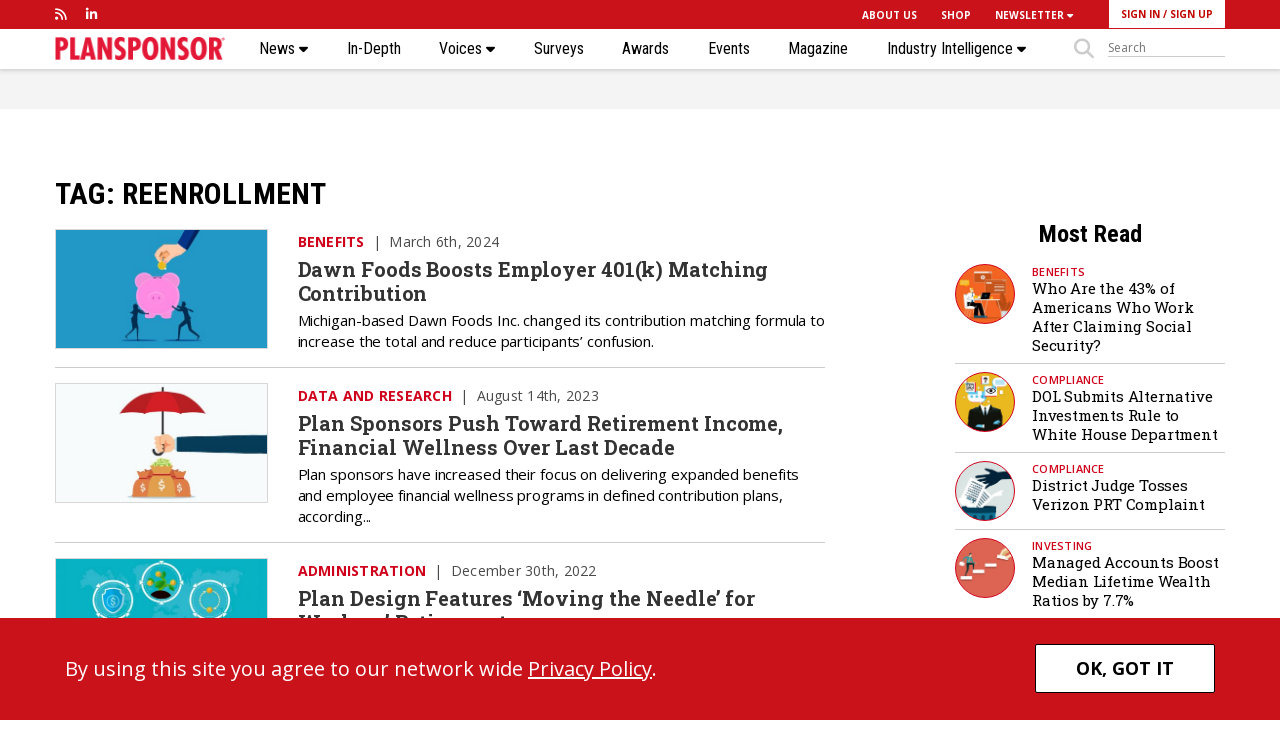

--- FILE ---
content_type: text/html; charset=UTF-8
request_url: https://www.plansponsor.com/tag/reenrollment/
body_size: 12381
content:
<!DOCTYPE html>
<html lang="en">

<head>
        <meta charset="UTF-8">
    <title>
        reenrollment Archives | PLANSPONSOR    </title>
    <meta name="viewport" content="width=device-width, initial-scale=1, user-scalable=no" />
    <meta name="google-site-verification" content="-UPly_32zdSF8bLwJpObE2l9dQy98kIccEkl_fz6M6I" />
	<meta name="msapplication-TileColor" content="#00aba9">
	<meta name="theme-color" content="#ffffff">


         
    <meta name="robots" content="index, follow"/>  
        <!-- Clicky scripts parameters-->
        <script>var clicky_site_ids = clicky_site_ids || []; clicky_site_ids.push(101237306);</script> 
            <!--Place holder for Interstitial, Skin and PPD ads--> 
    <div id="div-premium"></div>  
    <div id="div-interstitial"></div>
    <div id="div-skin"></div>
    <div id="div-ppd"></div>
    <div id="div-premium-article"></div>
    <div id="div-interstitial-article"></div>
    <div id="div-skin-article"></div>
    <div id="div-ppd-article"></div>
        <meta name='robots' content='index, follow, max-image-preview:large, max-snippet:-1, max-video-preview:-1' />
	<style>img:is([sizes="auto" i], [sizes^="auto," i]) { contain-intrinsic-size: 3000px 1500px }</style>
	
	<!-- This site is optimized with the Yoast SEO Premium plugin v19.6 (Yoast SEO v19.14) - https://yoast.com/wordpress/plugins/seo/ -->
	<link rel="canonical" href="https://www.plansponsor.com/tag/reenrollment/" />
	<meta name="twitter:card" content="summary_large_image" />
	<meta name="twitter:title" content="reenrollment Archives | PLANSPONSOR" />
	<script type="application/ld+json" class="yoast-schema-graph">{"@context":"https://schema.org","@graph":[{"@type":"CollectionPage","@id":"https://www.plansponsor.com/tag/reenrollment/","url":"https://www.plansponsor.com/tag/reenrollment/","name":"reenrollment Archives | PLANSPONSOR","isPartOf":{"@id":"https://www.plansponsor.com/#website"},"primaryImageOfPage":{"@id":"https://www.plansponsor.com/tag/reenrollment/#primaryimage"},"image":{"@id":"https://www.plansponsor.com/tag/reenrollment/#primaryimage"},"thumbnailUrl":"https://si-interactive.s3.amazonaws.com/prod/plansponsor-com/wp-content/uploads/2024/03/06144721/PSPA-050624-Dawn-Foods-Boosts-Employer-401k-Matching-Contribution-1818398406-web.jpg","breadcrumb":{"@id":"https://www.plansponsor.com/tag/reenrollment/#breadcrumb"},"inLanguage":"en-US"},{"@type":"ImageObject","inLanguage":"en-US","@id":"https://www.plansponsor.com/tag/reenrollment/#primaryimage","url":"https://si-interactive.s3.amazonaws.com/prod/plansponsor-com/wp-content/uploads/2024/03/06144721/PSPA-050624-Dawn-Foods-Boosts-Employer-401k-Matching-Contribution-1818398406-web.jpg","contentUrl":"https://si-interactive.s3.amazonaws.com/prod/plansponsor-com/wp-content/uploads/2024/03/06144721/PSPA-050624-Dawn-Foods-Boosts-Employer-401k-Matching-Contribution-1818398406-web.jpg","width":1200,"height":675},{"@type":"BreadcrumbList","@id":"https://www.plansponsor.com/tag/reenrollment/#breadcrumb","itemListElement":[{"@type":"ListItem","position":1,"name":"Home","item":"https://www.plansponsor.com/"},{"@type":"ListItem","position":2,"name":"reenrollment"}]},{"@type":"WebSite","@id":"https://www.plansponsor.com/#website","url":"https://www.plansponsor.com/","name":"PLANSPONSOR","description":"Insight on Plan Design &amp; Investment Strategy","potentialAction":[{"@type":"SearchAction","target":{"@type":"EntryPoint","urlTemplate":"https://www.plansponsor.com/?s={search_term_string}"},"query-input":"required name=search_term_string"}],"inLanguage":"en-US"}]}</script>
	<!-- / Yoast SEO Premium plugin. -->


<link rel='dns-prefetch' href='//www.googletagservices.com' />
<link rel='dns-prefetch' href='//kit.fontawesome.com' />
<link rel='dns-prefetch' href='//static.getclicky.com' />
<link rel='dns-prefetch' href='//fonts.googleapis.com' />
<link rel='dns-prefetch' href='//maxcdn.bootstrapcdn.com' />
<link rel="alternate" type="application/rss+xml" title="PLANSPONSOR &raquo; reenrollment Tag Feed" href="https://www.plansponsor.com/tag/reenrollment/feed/" />
<link rel='stylesheet' id='wp-block-library-css' href='https://www.plansponsor.com/wp-includes/css/dist/block-library/style.min.css?ver=6.8.2' type='text/css' media='all' />
<style id='classic-theme-styles-inline-css' type='text/css'>
/*! This file is auto-generated */
.wp-block-button__link{color:#fff;background-color:#32373c;border-radius:9999px;box-shadow:none;text-decoration:none;padding:calc(.667em + 2px) calc(1.333em + 2px);font-size:1.125em}.wp-block-file__button{background:#32373c;color:#fff;text-decoration:none}
</style>
<style id='global-styles-inline-css' type='text/css'>
:root{--wp--preset--aspect-ratio--square: 1;--wp--preset--aspect-ratio--4-3: 4/3;--wp--preset--aspect-ratio--3-4: 3/4;--wp--preset--aspect-ratio--3-2: 3/2;--wp--preset--aspect-ratio--2-3: 2/3;--wp--preset--aspect-ratio--16-9: 16/9;--wp--preset--aspect-ratio--9-16: 9/16;--wp--preset--color--black: #000000;--wp--preset--color--cyan-bluish-gray: #abb8c3;--wp--preset--color--white: #ffffff;--wp--preset--color--pale-pink: #f78da7;--wp--preset--color--vivid-red: #cf2e2e;--wp--preset--color--luminous-vivid-orange: #ff6900;--wp--preset--color--luminous-vivid-amber: #fcb900;--wp--preset--color--light-green-cyan: #7bdcb5;--wp--preset--color--vivid-green-cyan: #00d084;--wp--preset--color--pale-cyan-blue: #8ed1fc;--wp--preset--color--vivid-cyan-blue: #0693e3;--wp--preset--color--vivid-purple: #9b51e0;--wp--preset--gradient--vivid-cyan-blue-to-vivid-purple: linear-gradient(135deg,rgba(6,147,227,1) 0%,rgb(155,81,224) 100%);--wp--preset--gradient--light-green-cyan-to-vivid-green-cyan: linear-gradient(135deg,rgb(122,220,180) 0%,rgb(0,208,130) 100%);--wp--preset--gradient--luminous-vivid-amber-to-luminous-vivid-orange: linear-gradient(135deg,rgba(252,185,0,1) 0%,rgba(255,105,0,1) 100%);--wp--preset--gradient--luminous-vivid-orange-to-vivid-red: linear-gradient(135deg,rgba(255,105,0,1) 0%,rgb(207,46,46) 100%);--wp--preset--gradient--very-light-gray-to-cyan-bluish-gray: linear-gradient(135deg,rgb(238,238,238) 0%,rgb(169,184,195) 100%);--wp--preset--gradient--cool-to-warm-spectrum: linear-gradient(135deg,rgb(74,234,220) 0%,rgb(151,120,209) 20%,rgb(207,42,186) 40%,rgb(238,44,130) 60%,rgb(251,105,98) 80%,rgb(254,248,76) 100%);--wp--preset--gradient--blush-light-purple: linear-gradient(135deg,rgb(255,206,236) 0%,rgb(152,150,240) 100%);--wp--preset--gradient--blush-bordeaux: linear-gradient(135deg,rgb(254,205,165) 0%,rgb(254,45,45) 50%,rgb(107,0,62) 100%);--wp--preset--gradient--luminous-dusk: linear-gradient(135deg,rgb(255,203,112) 0%,rgb(199,81,192) 50%,rgb(65,88,208) 100%);--wp--preset--gradient--pale-ocean: linear-gradient(135deg,rgb(255,245,203) 0%,rgb(182,227,212) 50%,rgb(51,167,181) 100%);--wp--preset--gradient--electric-grass: linear-gradient(135deg,rgb(202,248,128) 0%,rgb(113,206,126) 100%);--wp--preset--gradient--midnight: linear-gradient(135deg,rgb(2,3,129) 0%,rgb(40,116,252) 100%);--wp--preset--font-size--small: 13px;--wp--preset--font-size--medium: 20px;--wp--preset--font-size--large: 36px;--wp--preset--font-size--x-large: 42px;--wp--preset--spacing--20: 0.44rem;--wp--preset--spacing--30: 0.67rem;--wp--preset--spacing--40: 1rem;--wp--preset--spacing--50: 1.5rem;--wp--preset--spacing--60: 2.25rem;--wp--preset--spacing--70: 3.38rem;--wp--preset--spacing--80: 5.06rem;--wp--preset--shadow--natural: 6px 6px 9px rgba(0, 0, 0, 0.2);--wp--preset--shadow--deep: 12px 12px 50px rgba(0, 0, 0, 0.4);--wp--preset--shadow--sharp: 6px 6px 0px rgba(0, 0, 0, 0.2);--wp--preset--shadow--outlined: 6px 6px 0px -3px rgba(255, 255, 255, 1), 6px 6px rgba(0, 0, 0, 1);--wp--preset--shadow--crisp: 6px 6px 0px rgba(0, 0, 0, 1);}:where(.is-layout-flex){gap: 0.5em;}:where(.is-layout-grid){gap: 0.5em;}body .is-layout-flex{display: flex;}.is-layout-flex{flex-wrap: wrap;align-items: center;}.is-layout-flex > :is(*, div){margin: 0;}body .is-layout-grid{display: grid;}.is-layout-grid > :is(*, div){margin: 0;}:where(.wp-block-columns.is-layout-flex){gap: 2em;}:where(.wp-block-columns.is-layout-grid){gap: 2em;}:where(.wp-block-post-template.is-layout-flex){gap: 1.25em;}:where(.wp-block-post-template.is-layout-grid){gap: 1.25em;}.has-black-color{color: var(--wp--preset--color--black) !important;}.has-cyan-bluish-gray-color{color: var(--wp--preset--color--cyan-bluish-gray) !important;}.has-white-color{color: var(--wp--preset--color--white) !important;}.has-pale-pink-color{color: var(--wp--preset--color--pale-pink) !important;}.has-vivid-red-color{color: var(--wp--preset--color--vivid-red) !important;}.has-luminous-vivid-orange-color{color: var(--wp--preset--color--luminous-vivid-orange) !important;}.has-luminous-vivid-amber-color{color: var(--wp--preset--color--luminous-vivid-amber) !important;}.has-light-green-cyan-color{color: var(--wp--preset--color--light-green-cyan) !important;}.has-vivid-green-cyan-color{color: var(--wp--preset--color--vivid-green-cyan) !important;}.has-pale-cyan-blue-color{color: var(--wp--preset--color--pale-cyan-blue) !important;}.has-vivid-cyan-blue-color{color: var(--wp--preset--color--vivid-cyan-blue) !important;}.has-vivid-purple-color{color: var(--wp--preset--color--vivid-purple) !important;}.has-black-background-color{background-color: var(--wp--preset--color--black) !important;}.has-cyan-bluish-gray-background-color{background-color: var(--wp--preset--color--cyan-bluish-gray) !important;}.has-white-background-color{background-color: var(--wp--preset--color--white) !important;}.has-pale-pink-background-color{background-color: var(--wp--preset--color--pale-pink) !important;}.has-vivid-red-background-color{background-color: var(--wp--preset--color--vivid-red) !important;}.has-luminous-vivid-orange-background-color{background-color: var(--wp--preset--color--luminous-vivid-orange) !important;}.has-luminous-vivid-amber-background-color{background-color: var(--wp--preset--color--luminous-vivid-amber) !important;}.has-light-green-cyan-background-color{background-color: var(--wp--preset--color--light-green-cyan) !important;}.has-vivid-green-cyan-background-color{background-color: var(--wp--preset--color--vivid-green-cyan) !important;}.has-pale-cyan-blue-background-color{background-color: var(--wp--preset--color--pale-cyan-blue) !important;}.has-vivid-cyan-blue-background-color{background-color: var(--wp--preset--color--vivid-cyan-blue) !important;}.has-vivid-purple-background-color{background-color: var(--wp--preset--color--vivid-purple) !important;}.has-black-border-color{border-color: var(--wp--preset--color--black) !important;}.has-cyan-bluish-gray-border-color{border-color: var(--wp--preset--color--cyan-bluish-gray) !important;}.has-white-border-color{border-color: var(--wp--preset--color--white) !important;}.has-pale-pink-border-color{border-color: var(--wp--preset--color--pale-pink) !important;}.has-vivid-red-border-color{border-color: var(--wp--preset--color--vivid-red) !important;}.has-luminous-vivid-orange-border-color{border-color: var(--wp--preset--color--luminous-vivid-orange) !important;}.has-luminous-vivid-amber-border-color{border-color: var(--wp--preset--color--luminous-vivid-amber) !important;}.has-light-green-cyan-border-color{border-color: var(--wp--preset--color--light-green-cyan) !important;}.has-vivid-green-cyan-border-color{border-color: var(--wp--preset--color--vivid-green-cyan) !important;}.has-pale-cyan-blue-border-color{border-color: var(--wp--preset--color--pale-cyan-blue) !important;}.has-vivid-cyan-blue-border-color{border-color: var(--wp--preset--color--vivid-cyan-blue) !important;}.has-vivid-purple-border-color{border-color: var(--wp--preset--color--vivid-purple) !important;}.has-vivid-cyan-blue-to-vivid-purple-gradient-background{background: var(--wp--preset--gradient--vivid-cyan-blue-to-vivid-purple) !important;}.has-light-green-cyan-to-vivid-green-cyan-gradient-background{background: var(--wp--preset--gradient--light-green-cyan-to-vivid-green-cyan) !important;}.has-luminous-vivid-amber-to-luminous-vivid-orange-gradient-background{background: var(--wp--preset--gradient--luminous-vivid-amber-to-luminous-vivid-orange) !important;}.has-luminous-vivid-orange-to-vivid-red-gradient-background{background: var(--wp--preset--gradient--luminous-vivid-orange-to-vivid-red) !important;}.has-very-light-gray-to-cyan-bluish-gray-gradient-background{background: var(--wp--preset--gradient--very-light-gray-to-cyan-bluish-gray) !important;}.has-cool-to-warm-spectrum-gradient-background{background: var(--wp--preset--gradient--cool-to-warm-spectrum) !important;}.has-blush-light-purple-gradient-background{background: var(--wp--preset--gradient--blush-light-purple) !important;}.has-blush-bordeaux-gradient-background{background: var(--wp--preset--gradient--blush-bordeaux) !important;}.has-luminous-dusk-gradient-background{background: var(--wp--preset--gradient--luminous-dusk) !important;}.has-pale-ocean-gradient-background{background: var(--wp--preset--gradient--pale-ocean) !important;}.has-electric-grass-gradient-background{background: var(--wp--preset--gradient--electric-grass) !important;}.has-midnight-gradient-background{background: var(--wp--preset--gradient--midnight) !important;}.has-small-font-size{font-size: var(--wp--preset--font-size--small) !important;}.has-medium-font-size{font-size: var(--wp--preset--font-size--medium) !important;}.has-large-font-size{font-size: var(--wp--preset--font-size--large) !important;}.has-x-large-font-size{font-size: var(--wp--preset--font-size--x-large) !important;}
:where(.wp-block-post-template.is-layout-flex){gap: 1.25em;}:where(.wp-block-post-template.is-layout-grid){gap: 1.25em;}
:where(.wp-block-columns.is-layout-flex){gap: 2em;}:where(.wp-block-columns.is-layout-grid){gap: 2em;}
:root :where(.wp-block-pullquote){font-size: 1.5em;line-height: 1.6;}
</style>
<link rel='stylesheet' id='wp-rest-filter-css' href='https://www.plansponsor.com/wp-content/plugins/wp-rest-filter/public/css/wp-rest-filter-public.css?ver=1.4.3' type='text/css' media='all' />
<link rel='stylesheet' id='fancybox-css' href='https://www.plansponsor.com/wp-content/themes/plansponsor/css/jquery.fancybox.css' type='text/css' media='all' />
<link rel='stylesheet' id='slicknav-css' href='https://www.plansponsor.com/wp-content/themes/plansponsor/css/slicknav.css' type='text/css' media='all' />
<link rel='stylesheet' id='google-fonts-css' href='https://fonts.googleapis.com/css?family=Open+Sans:300,300i,400,400i,600,600i,700,700i,800,800i|Roboto+Slab:300,400,700|Roboto+Condensed:700,300,700italic,400,400italic' type='text/css' media='all' />
<link rel='stylesheet' id='bootstrap-css' href='https://maxcdn.bootstrapcdn.com/bootstrap/4.0.0/css/bootstrap.min.css' type='text/css' media='all' />
<link rel='stylesheet' id='style-css' href='https://www.plansponsor.com/wp-content/themes/plansponsor/style.css?ver=1767920512' type='text/css' media='all' />
<script type="text/javascript" src="https://www.plansponsor.com/wp-content/themes/plansponsor/js/jquery-library-3.7.0.min.js" id="jquery-js"></script>
<script type="text/javascript" src="https://www.plansponsor.com/wp-content/plugins/wp-rest-filter/public/js/wp-rest-filter-public.js?ver=1.4.3" id="wp-rest-filter-js"></script>
<script type="text/javascript" src="https://kit.fontawesome.com/867637f8b6.js" id="fontAwesome-js"></script>
<script type="text/javascript" src="https://www.plansponsor.com/wp-content/themes/plansponsor/js/jquery.slicknav.min.js" id="slicknav-js"></script>
<script type="text/javascript" src="https://www.plansponsor.com/wp-content/themes/plansponsor/js/jquery.cycle2.min.js" id="cycle2-js"></script>
<script type="text/javascript" src="//static.getclicky.com/js&#039; async=&#039;async" id="clicky-js"></script>

		<link rel="apple-touch-icon" sizes="180x180" href="https://www.plansponsor.com/wp-content/themes/plansponsor/images/favicon/apple-touch-icon.png?v2">
		<link rel="icon" type="image/png" sizes="32x32" href="https://www.plansponsor.com/wp-content/themes/plansponsor/images/favicon/favicon-32x32.png?v2">
		<link rel="icon" type="image/png" sizes="16x16" href="https://www.plansponsor.com/wp-content/themes/plansponsor/images/favicon/favicon-16x16.png?v2">
		<link rel="manifest" href="https://www.plansponsor.com/wp-content/themes/plansponsor/images/favicon/site.webmanifest?v2">
		<link rel="mask-icon" href="https://www.plansponsor.com/wp-content/themes/plansponsor/images/favicon/safari-pinned-tab.svg?v2" color="#ca121b">
		<meta name="msapplication-TileColor" content="#00aba9">
		<meta name="theme-color" content="#ffffff">    <script>
       ads_refresh_interval= "30"; 
       turn_refresh_flag = "Yes"; 
    </script>
     
     <!-- Adloox code start-->
    <script async src="//p.adlooxtracking.com/gpt/a.js"></script>
    <script>
      window.adloox_pubint = window.adloox_pubint || { cmd: [] };    
      adloox_pubint.cmd.push(function() {
        adloox_pubint.init({
          clientid: 513,
          tagid: 1072
        });
      });    
      var adloox_pubint_timeout = function(fn, to) {
        var cb = (function(that) {
          return function() {
            if (!cb.t) return;
            window.clearTimeout(cb.t);
            delete cb.t;
            fn.apply(that);
          };
        })(this);
        cb.t = window.setTimeout(cb, to);
        return cb;
      };
      window.googletag = window.googletag || { cmd: [] };
        googletag.cmd.push(function() {
        adloox_pubint.cmd.push(function() {
        adloox_pubint.gpt_js(googletag);
        });
        });
    </script> 
    <!-- Adloox code end-->  
    <!-- Olytics code start -->
    <link rel="stylesheet" href="https://olytics.omeda.com/olytics/css/v3/p/olytics.css" />
    <script>
        window.olytics||(window.olytics=[]),window.olytics.methods=["fire","confirm"],window.olytics.factory=function(i){return function(){var t=Array.prototype.slice.call(arguments);return t.unshift(i),window.olytics.push(t),window.olytics}};for(var i=0;i<window.olytics.methods.length;i++){var method=window.olytics.methods[i];window.olytics[method]=window.olytics.factory(method)}olytics.load=function(i){if(!document.getElementById("olyticsImport")){window.a=window.olytics;var t=document.createElement("script");t.async=!0,t.id="olyticsImport",t.type="text/javascript";var o="";void 0!==i&&void 0!==i.oid&&(o=i.oid),t.setAttribute("data-oid",o),t.src="https://olytics.omeda.com/olytics/js/v3/p/olytics.min.js",t.addEventListener("load",function(t){for(olytics.initialize({Olytics:i});window.a.length>0;){var o=window.a.shift(),s=o.shift();olytics[s]&&olytics[s].apply(olytics,o)}},!1);var s=document.getElementsByTagName("script")[0];s.parentNode.insertBefore(t,s)}},olytics.load({oid:"eaed070b344c46fbb528457f005c26dc"});
    </script>
    <!-- Olytics code end -->
    </head>
<body class="archive tag tag-reenrollment tag-20988 wp-theme-plansponsor page">    
        <div class="site-overlay"></div>
        <header class="main-header">
        <nav id="sticky-nav"><div class="main-nav"></div></nav>
        <nav class="container  d-none d-lg-block">
            <div class="row justify-content-between align-items-start">
                <div class="col-sm-4 social-media align-self-stretch align-content-center d-flex">
                    <ul class="row no-gutters align-self-stretch align-content-center d-flex">
                        <li><a href="https://www.plansponsor.com/ps-rss/" target="_blank"><i class="fas fa-rss"></i></a></li>				<li><a href="https://www.linkedin.com/showcase/plansponsor" target="_blank"><i class="fab fa-linkedin-in"></i></a></li>
			                    </ul>
                </div>
                <div class="col-sm-8 supernav-links semi-bold">
                    <div class="row no-gutters align-items-center justify-content-end">
                    <ul id="menu-top-nav-menu" class="row no-gutters align-items-center"><li id="menu-item-34519" class="menu-item menu-item-type-post_type menu-item-object-page menu-item-34519"><a href="https://www.plansponsor.com/about-plansponsor/">ABOUT US</a></li>
<li id="menu-item-123831" class="menu-item menu-item-type-custom menu-item-object-custom menu-item-123831"><a href="https://asset-international-research-library.myshopify.com/collections/plansponsor-collection">SHOP</a></li>
<li id="menu-item-33963" class="menu-item menu-item-type-custom menu-item-object-custom menu-item-has-children menu-item-33963"><a href="/newsletters/?nl_type=newsdash">NEWSLETTER <i class="fas fa-caret-down"></i></a>
<ul class="sub-menu">
	<li id="menu-item-49945" class="menu-item menu-item-type-custom menu-item-object-custom menu-item-49945"><a href="/newsletters/?nl_type=blines">(b)Lines</a></li>
	<li id="menu-item-163279" class="menu-item menu-item-type-custom menu-item-object-custom menu-item-163279"><a href="/newsletters/?nl_type=breaking">Breaking News</a></li>
	<li id="menu-item-49944" class="menu-item menu-item-type-custom menu-item-object-custom menu-item-49944"><a href="/newsletters/?nl_type=newsdash">NewsDash</a></li>
	<li id="menu-item-49946" class="menu-item menu-item-type-custom menu-item-object-custom menu-item-49946"><a href="/newsletters/?nl_type=ps_spotlight">Spotlight</a></li>
</ul>
</li>
</ul><ul class="row no-gutters align-items-center login-buttons">
        <li class="login-button">
            <a class="lightbox-fancybox fancybox.iframe" href="https://issg.dragonforms.com/loading.do?omedasite=ISSGPS_login">SIGN IN</a> / <a href="https://www.plansponsor.com/registration/" >SIGN UP</a>
        </li>
    </ul>
                    </div>
                    <!--
                    <ul class="row no-gutters align-items-center">
                        <li class=""><a href="#">About</a></li>
                        <li class=""><a href="#">Contact</a></li>
                        <li class=""><a href="#">Newsletters  <i class="fas fa-chevron-down"></i></a></li>
                        <li class=""><a href="#">Magazine  <i class="fas fa-chevron-down"></i></a></li>
                        <li class="ps-red-background login-button"><a href="#">Log In / Register</a></li>
                    </ul>
                -->
                </div>
            </div>
        </nav>
        <nav class="main-nav">
            <div class="container">
                <div class="nav-links mobile-nav d-block d-lg-none"></div>
                <div class="d-none d-lg-block">
                    <div class="desktop-nav">
                        <div class="logo">
                            <a href="/"><img src="https://www.plansponsor.com/wp-content/themes/plansponsor/images/PLANSPONSOR Logo-web.png" alt="Plansponsor Logo"></a>
                        </div>
                        <div class="nav-links">
                            <ul id="menu-main-nav-menu" class="menu"><li id="menu-item-33943" class="menu-item menu-item-type-custom menu-item-object-custom menu-item-has-children menu-item-33943"><a href="/news">News <i class="fas fa-caret-down"></i></a>
<ul class="sub-menu">
	<li id="menu-item-33947" class="menu-item menu-item-type-taxonomy menu-item-object-category menu-item-33947"><a href="https://www.plansponsor.com/news/administration/">Administration</a></li>
	<li id="menu-item-33944" class="menu-item menu-item-type-taxonomy menu-item-object-category menu-item-33944"><a href="https://www.plansponsor.com/news/benefits/">Benefits</a></li>
	<li id="menu-item-33945" class="menu-item menu-item-type-taxonomy menu-item-object-category menu-item-33945"><a href="https://www.plansponsor.com/news/compliance/">Compliance</a></li>
	<li id="menu-item-33949" class="menu-item menu-item-type-taxonomy menu-item-object-category menu-item-33949"><a href="https://www.plansponsor.com/news/deals-and-people/">Deals and People</a></li>
	<li id="menu-item-33950" class="menu-item menu-item-type-taxonomy menu-item-object-category menu-item-33950"><a href="https://www.plansponsor.com/news/data-and-research/">Data and Research</a></li>
	<li id="menu-item-33948" class="menu-item menu-item-type-taxonomy menu-item-object-category menu-item-33948"><a href="https://www.plansponsor.com/news/investing/">Investing</a></li>
	<li id="menu-item-33946" class="menu-item menu-item-type-taxonomy menu-item-object-category menu-item-33946"><a href="https://www.plansponsor.com/news/products/">Products</a></li>
	<li id="menu-item-33951" class="menu-item menu-item-type-taxonomy menu-item-object-category menu-item-33951"><a href="https://www.plansponsor.com/news/participants/">Participants</a></li>
	<li id="menu-item-172272" class="menu-item menu-item-type-custom menu-item-object-custom menu-item-172272"><a href="https://www.plansponsor.com/?post_type=curated-list&#038;p=195038">Special Coverage</a></li>
	<li id="menu-item-174791" class="menu-item menu-item-type-post_type menu-item-object-page menu-item-174791"><a href="https://www.plansponsor.com/video/">Videos</a></li>
	<li id="menu-item-47121" class="menu-item menu-item-type-post_type menu-item-object-page menu-item-47121"><a href="https://www.plansponsor.com/browse-all-topics/">Browse All Topics</a></li>
</ul>
</li>
<li id="menu-item-123878" class="menu-item menu-item-type-post_type_archive menu-item-object-in-depth menu-item-123878"><a href="https://www.plansponsor.com/in-depth/">In-Depth</a></li>
<li id="menu-item-123836" class="menu-item menu-item-type-custom menu-item-object-custom menu-item-has-children menu-item-123836"><a href="/voices">Voices <i class="fas fa-caret-down"></i></a>
<ul class="sub-menu">
	<li id="menu-item-123930" class="menu-item menu-item-type-taxonomy menu-item-object-category menu-item-123930"><a href="https://www.plansponsor.com/voices/ask-the-experts/">Ask the Experts</a></li>
	<li id="menu-item-193206" class="menu-item menu-item-type-taxonomy menu-item-object-category menu-item-193206"><a href="https://www.plansponsor.com/voices/health-plan-fiduciary-how-to/">Health Plan Fiduciary How-To</a></li>
	<li id="menu-item-123931" class="menu-item menu-item-type-taxonomy menu-item-object-category menu-item-123931"><a href="https://www.plansponsor.com/voices/opinions/">Opinions</a></li>
	<li id="menu-item-123932" class="menu-item menu-item-type-taxonomy menu-item-object-category menu-item-123932"><a href="https://www.plansponsor.com/voices/reader-responses/">Reader Responses</a></li>
</ul>
</li>
<li id="menu-item-180111" class="menu-item menu-item-type-post_type_archive menu-item-object-research menu-item-180111"><a href="https://www.plansponsor.com/surveys/">Surveys</a></li>
<li id="menu-item-33953" class="menu-item menu-item-type-custom menu-item-object-custom menu-item-33953"><a href="/awards/">Awards</a></li>
<li id="menu-item-46777" class="menu-item menu-item-type-post_type_archive menu-item-object-events menu-item-46777"><a href="https://www.plansponsor.com/events/">Events</a></li>
<li id="menu-item-60047" class="hidden-md hidden-sm hidden-lg menu-item menu-item-type-custom menu-item-object-custom menu-item-60047"><a href="/magazine-issue/">Magazine</a></li>
<li id="menu-item-123845" class="menu-item menu-item-type-post_type menu-item-object-page menu-item-has-children menu-item-123845"><a href="https://www.plansponsor.com/industry-intelligence/">Industry Intelligence <i class="fas fa-caret-down"></i></a>
<ul class="sub-menu">
	<li id="menu-item-113391" class="menu-item menu-item-type-custom menu-item-object-custom menu-item-113391"><a href="/thought-leadership/">Thought Leadership</a></li>
	<li id="menu-item-174800" class="menu-item menu-item-type-custom menu-item-object-custom menu-item-174800"><a href="/video/?type=sponsored">Partner Videos</a></li>
	<li id="menu-item-174801" class="menu-item menu-item-type-custom menu-item-object-custom menu-item-174801"><a href="/sponsored-webinars/">Sponsored Webinars</a></li>
	<li id="menu-item-113392" class="menu-item menu-item-type-custom menu-item-object-custom menu-item-113392"><a href="/white-papers/">White Papers</a></li>
</ul>
</li>
<li class="search-button justify-content-start"><div class="col no-padding-right"><i class="fas fa-search"></i></div><form class="col no-padding-left" method="get" action="/" role="search">
                    <input class="search-input" data-placeholder="" placeholder="Search" id="sitesearch" aria-label="sitesearch" name="s" type="text"></form></li></ul>                        </div>
                    </div>
                </div>
            </div>
        </nav>
    </header>
<script type="text/javascript">                
    ads_s1 = "search";
    ads_s2 = "tag-results";
    ads_s3 = "listing";
    ads_pid= "reenrollment0";    
    ads_kw = "reenrollment";
    ads_topbanner = true;    
    ads_botbanner = true;
    ads_topisland = true;
    ads_midisland = true;
    ads_botisland = true;    
    ads_mid_banner_728x90_only = true;
    ads_bot_banner_728x90_only = true;       
</script>
<aside class="banner-ad header-ad desktop-ad">    
    <div id="div-topbanner" class="container"></div>
    <div id="div-topbanner-article" class="container"></div>
</aside><main>
    <div class="container">
        <div class="row site-section justify-content-between align-items-start">
            <div class="col-12 col-lg-8">
                <section class="section-section listing-page">
                    <h1 class="section-header all-caps">Tag: <span>reenrollment</span></h1>
		            <article class="listing-article media post">
        <div class="image">
        <a href="https://www.plansponsor.com/dawn-foods-boosts-employer-401k-matching-contribution/">
            <img width="432" height="243" src="https://si-interactive.s3.amazonaws.com/prod/plansponsor-com/wp-content/uploads/2024/03/06144721/PSPA-050624-Dawn-Foods-Boosts-Employer-401k-Matching-Contribution-1818398406-web-432x243.jpg" class="attachment-post-thumbnail size-post-thumbnail wp-post-image" alt="" loading="eager" decoding="async" fetchpriority="high" srcset="https://si-interactive.s3.amazonaws.com/prod/plansponsor-com/wp-content/uploads/2024/03/06144721/PSPA-050624-Dawn-Foods-Boosts-Employer-401k-Matching-Contribution-1818398406-web-432x243.jpg 432w, https://si-interactive.s3.amazonaws.com/prod/plansponsor-com/wp-content/uploads/2024/03/06144721/PSPA-050624-Dawn-Foods-Boosts-Employer-401k-Matching-Contribution-1818398406-web-300x169.jpg 300w, https://si-interactive.s3.amazonaws.com/prod/plansponsor-com/wp-content/uploads/2024/03/06144721/PSPA-050624-Dawn-Foods-Boosts-Employer-401k-Matching-Contribution-1818398406-web-1024x576.jpg 1024w, https://si-interactive.s3.amazonaws.com/prod/plansponsor-com/wp-content/uploads/2024/03/06144721/PSPA-050624-Dawn-Foods-Boosts-Employer-401k-Matching-Contribution-1818398406-web-768x432.jpg 768w, https://si-interactive.s3.amazonaws.com/prod/plansponsor-com/wp-content/uploads/2024/03/06144721/PSPA-050624-Dawn-Foods-Boosts-Employer-401k-Matching-Contribution-1818398406-web-960x540.jpg 960w, https://si-interactive.s3.amazonaws.com/prod/plansponsor-com/wp-content/uploads/2024/03/06144721/PSPA-050624-Dawn-Foods-Boosts-Employer-401k-Matching-Contribution-1818398406-web.jpg 1200w" sizes="(max-width: 432px) 100vw, 432px" />        </a>
            </div>
        <div class="media-body">
                <div class="category-1">
        <span class="all-caps ps-red-text"><b> <a href="https://www.plansponsor.com/news/benefits/">Benefits</a> </b></span> <span class="pipe">|</span>                    <time class="normal-font-weight" datetime="1709744711">March 6th, 2024</time>
                            </div>
                <h3 class="listing-header">
            <a href="https://www.plansponsor.com/dawn-foods-boosts-employer-401k-matching-contribution/" rel="bookmark" title="Permanent Link to Dawn Foods Boosts Employer 401(k) Matching Contribution">Dawn Foods Boosts Employer 401(k) Matching Contribution</a>
        </h3>
                <div class="post-excerpt basic-text-2 d-none d-lg-block">
            Michigan-based Dawn Foods Inc. changed its contribution matching formula to increase the total and reduce participants’ confusion.        
        </div>
                    </div>
</article>
<article class="listing-article media post">
        <div class="image">
        <a href="https://www.plansponsor.com/plan-sponsors-push-toward-retirement-income-financial-wellness-over-last-decade/">
            <img width="432" height="243" src="https://si-interactive.s3.amazonaws.com/prod/plansponsor-com/wp-content/uploads/2023/08/14132523/PS-081423-2023-Defined-Contribution-Plan-Sponsor-Survey-1160996912-web-432x243.jpg" class="attachment-post-thumbnail size-post-thumbnail wp-post-image" alt="" loading="eager" decoding="async" srcset="https://si-interactive.s3.amazonaws.com/prod/plansponsor-com/wp-content/uploads/2023/08/14132523/PS-081423-2023-Defined-Contribution-Plan-Sponsor-Survey-1160996912-web-432x243.jpg 432w, https://si-interactive.s3.amazonaws.com/prod/plansponsor-com/wp-content/uploads/2023/08/14132523/PS-081423-2023-Defined-Contribution-Plan-Sponsor-Survey-1160996912-web-300x169.jpg 300w, https://si-interactive.s3.amazonaws.com/prod/plansponsor-com/wp-content/uploads/2023/08/14132523/PS-081423-2023-Defined-Contribution-Plan-Sponsor-Survey-1160996912-web-1024x576.jpg 1024w, https://si-interactive.s3.amazonaws.com/prod/plansponsor-com/wp-content/uploads/2023/08/14132523/PS-081423-2023-Defined-Contribution-Plan-Sponsor-Survey-1160996912-web-768x432.jpg 768w, https://si-interactive.s3.amazonaws.com/prod/plansponsor-com/wp-content/uploads/2023/08/14132523/PS-081423-2023-Defined-Contribution-Plan-Sponsor-Survey-1160996912-web-960x540.jpg 960w, https://si-interactive.s3.amazonaws.com/prod/plansponsor-com/wp-content/uploads/2023/08/14132523/PS-081423-2023-Defined-Contribution-Plan-Sponsor-Survey-1160996912-web.jpg 1200w" sizes="(max-width: 432px) 100vw, 432px" />        </a>
            </div>
        <div class="media-body">
                <div class="category-1">
        <span class="all-caps ps-red-text"><b> <a href="https://www.plansponsor.com/news/data-and-research/">Data and Research</a> </b></span> <span class="pipe">|</span>                    <time class="normal-font-weight" datetime="1692033360">August 14th, 2023</time>
                            </div>
                <h3 class="listing-header">
            <a href="https://www.plansponsor.com/plan-sponsors-push-toward-retirement-income-financial-wellness-over-last-decade/" rel="bookmark" title="Permanent Link to Plan Sponsors Push Toward Retirement Income, Financial Wellness Over Last Decade">Plan Sponsors Push Toward Retirement Income, Financial Wellness Over Last Decade</a>
        </h3>
                <div class="post-excerpt basic-text-2 d-none d-lg-block">
            Plan sponsors have increased their focus on delivering expanded benefits and employee financial wellness programs in defined contribution plans, according...        
        </div>
                    </div>
</article>
<article class="listing-article media post">
        <div class="image">
        <a href="https://www.plansponsor.com/plan-design-features-moving-needle-workers-retirement/">
            <img width="432" height="243" src="https://si-interactive.s3.amazonaws.com/prod/plansponsor-com/wp-content/uploads/2022/12/29115331/PS-Plan-Sponsors-Discuss-Moving-the-Needle-for-Workers-Retirement-Preparedness-432x243.jpg" class="attachment-post-thumbnail size-post-thumbnail wp-post-image" alt="" loading="eager" decoding="async" srcset="https://si-interactive.s3.amazonaws.com/prod/plansponsor-com/wp-content/uploads/2022/12/29115331/PS-Plan-Sponsors-Discuss-Moving-the-Needle-for-Workers-Retirement-Preparedness-432x243.jpg 432w, https://si-interactive.s3.amazonaws.com/prod/plansponsor-com/wp-content/uploads/2022/12/29115331/PS-Plan-Sponsors-Discuss-Moving-the-Needle-for-Workers-Retirement-Preparedness-300x169.jpg 300w, https://si-interactive.s3.amazonaws.com/prod/plansponsor-com/wp-content/uploads/2022/12/29115331/PS-Plan-Sponsors-Discuss-Moving-the-Needle-for-Workers-Retirement-Preparedness-1024x576.jpg 1024w, https://si-interactive.s3.amazonaws.com/prod/plansponsor-com/wp-content/uploads/2022/12/29115331/PS-Plan-Sponsors-Discuss-Moving-the-Needle-for-Workers-Retirement-Preparedness-768x432.jpg 768w, https://si-interactive.s3.amazonaws.com/prod/plansponsor-com/wp-content/uploads/2022/12/29115331/PS-Plan-Sponsors-Discuss-Moving-the-Needle-for-Workers-Retirement-Preparedness-960x540.jpg 960w, https://si-interactive.s3.amazonaws.com/prod/plansponsor-com/wp-content/uploads/2022/12/29115331/PS-Plan-Sponsors-Discuss-Moving-the-Needle-for-Workers-Retirement-Preparedness.jpg 1200w" sizes="(max-width: 432px) 100vw, 432px" />        </a>
            </div>
        <div class="media-body">
                <div class="category-1">
        <span class="all-caps ps-red-text"><b> <a href="https://www.plansponsor.com/news/administration/">Administration</a> </b></span> <span class="pipe">|</span>                    <time class="normal-font-weight" datetime="1672387447">December 30th, 2022</time>
                            </div>
                <h3 class="listing-header">
            <a href="https://www.plansponsor.com/plan-design-features-moving-needle-workers-retirement/" rel="bookmark" title="Permanent Link to Plan Design Features &#8216;Moving the Needle&#8217; for Workers&#8217; Retirement">Plan Design Features ‘Moving the Needle’ for Workers’ Retirement</a>
        </h3>
                <div class="post-excerpt basic-text-2 d-none d-lg-block">
            Re-enrollment and auto-sweeps can result in greater savings rates.        
        </div>
                    </div>
</article>
<article class="listing-article media post">
        <div class="image">
        <a href="https://www.plansponsor.com/vanguard-report-underscores-power-automatic-enrollment/">
            <img class="no-border" src="https://www.plansponsor.com/wp-content/themes/plansponsor/images/PS-Web-Art-News-DataAndResearch.png" alt="Data and Research"/>        </a>
            </div>
        <div class="media-body">
                <div class="category-1">
        <span class="all-caps ps-red-text"><b> <a href="https://www.plansponsor.com/news/data-and-research/">Data and Research</a> </b></span> <span class="pipe">|</span>                    <time class="normal-font-weight" datetime="1617892931">April 8th, 2021</time>
                            </div>
                <h3 class="listing-header">
            <a href="https://www.plansponsor.com/vanguard-report-underscores-power-automatic-enrollment/" rel="bookmark" title="Permanent Link to Vanguard Report Underscores the Power of Automatic Enrollment">Vanguard Report Underscores the Power of Automatic Enrollment</a>
        </h3>
                <div class="post-excerpt basic-text-2 d-none d-lg-block">
            Over time, 90% of participants who are automatically enrolled in their retirement plan increase their deferral rates, either through automatic...        
        </div>
                    </div>
</article>
<article class="listing-article media in-depth">
        <div class="image">
        <a href="https://www.plansponsor.com/in-depth/managing-retirement-plan-reenrollment-2021/">
            <img width="432" height="243" src="https://si-interactive.s3.amazonaws.com/prod/plansponsor-com/wp-content/uploads/2020/09/17091527/PS-091720-Mechanics-of-Reenrollment_Julien-Posture-web-432x243.jpg" class="attachment-post-thumbnail size-post-thumbnail wp-post-image" alt="" loading="eager" decoding="async" srcset="https://si-interactive.s3.amazonaws.com/prod/plansponsor-com/wp-content/uploads/2020/09/17091527/PS-091720-Mechanics-of-Reenrollment_Julien-Posture-web-432x243.jpg 432w, https://si-interactive.s3.amazonaws.com/prod/plansponsor-com/wp-content/uploads/2020/09/17091527/PS-091720-Mechanics-of-Reenrollment_Julien-Posture-web-300x169.jpg 300w, https://si-interactive.s3.amazonaws.com/prod/plansponsor-com/wp-content/uploads/2020/09/17091527/PS-091720-Mechanics-of-Reenrollment_Julien-Posture-web-768x433.jpg 768w, https://si-interactive.s3.amazonaws.com/prod/plansponsor-com/wp-content/uploads/2020/09/17091527/PS-091720-Mechanics-of-Reenrollment_Julien-Posture-web-1024x577.jpg 1024w, https://si-interactive.s3.amazonaws.com/prod/plansponsor-com/wp-content/uploads/2020/09/17091527/PS-091720-Mechanics-of-Reenrollment_Julien-Posture-web-960x540.jpg 960w, https://si-interactive.s3.amazonaws.com/prod/plansponsor-com/wp-content/uploads/2020/09/17091527/PS-091720-Mechanics-of-Reenrollment_Julien-Posture-web.jpg 1200w" sizes="(max-width: 432px) 100vw, 432px" />        </a>
            </div>
        <div class="media-body">
                <div class="category-1">
        <span class="all-caps ps-red-text"><b> <a href="https://www.plansponsor.com/news/administration/">Administration</a> </b></span> <span class="pipe">|</span>                    <time class="normal-font-weight" datetime="1600334405">September 17th, 2020</time>
                            </div>
                <h3 class="listing-header">
            <a href="https://www.plansponsor.com/in-depth/managing-retirement-plan-reenrollment-2021/" rel="bookmark" title="Permanent Link to Managing a Retirement Plan Re-enrollment for 2021">Managing a Retirement Plan Re-enrollment for 2021</a>
        </h3>
                <div class="post-excerpt basic-text-2 d-none d-lg-block">
            Plan sponsors need to consider the effects of the COVID-19 pandemic on their businesses and participants before implementing a re-enrollment...        
        </div>
                    </div>
</article>
                                    <aside class="banner-ad d-none d-md-block">
                                        <div class="sponsored-message-mobile d-block d-md-none">SPONSORED MESSAGE &mdash; SCROLL FOR MORE CONTENT</div>
                                        <div id="div-botbanner" />
                                    </aside>
                                    <article class="listing-article media post">
        <div class="image">
        <a href="https://www.plansponsor.com/auto-portability-universal-coverage-reduce-retirement-shortfall/">
            <img class="no-border" src="https://www.plansponsor.com/wp-content/themes/plansponsor/images/PS-Web-Art-News-DataAndResearch.png" alt="Data and Research"/>        </a>
            </div>
        <div class="media-body">
                <div class="category-1">
        <span class="all-caps ps-red-text"><b> <a href="https://www.plansponsor.com/news/data-and-research/">Data and Research</a> </b></span> <span class="pipe">|</span>                    <time class="normal-font-weight" datetime="1537523704">September 21st, 2018</time>
                            </div>
                <h3 class="listing-header">
            <a href="https://www.plansponsor.com/auto-portability-universal-coverage-reduce-retirement-shortfall/" rel="bookmark" title="Permanent Link to Auto-Portability, Universal Coverage Would Reduce Retirement Shortfall">Auto-Portability, Universal Coverage Would Reduce Retirement Shortfall</a>
        </h3>
                <div class="post-excerpt basic-text-2 d-none d-lg-block">
            EBRI says that if the Automatic Retirement Plan Act of 2017 was combined with auto-portability, the retirement savings shortfall of...        
        </div>
                    </div>
</article>
<article class="listing-article media post">
        <div class="image">
        <a href="https://www.plansponsor.com/automatic-features-in-retirement-plans-boost-retirement-confidence/">
            <img class="no-border" src="https://www.plansponsor.com/wp-content/themes/plansponsor/images/PS-Web-Art-News-Participants.png" alt="Participants"/>        </a>
            </div>
        <div class="media-body">
                <div class="category-1">
        <span class="all-caps ps-red-text"><b> <a href="https://www.plansponsor.com/news/participants/">Participants</a> </b></span> <span class="pipe">|</span>                    <time class="normal-font-weight" datetime="1534160119">August 13th, 2018</time>
                            </div>
                <h3 class="listing-header">
            <a href="https://www.plansponsor.com/automatic-features-in-retirement-plans-boost-retirement-confidence/" rel="bookmark" title="Permanent Link to Automatic Features in Retirement Plans Boost Retirement Confidence">Automatic Features in Retirement Plans Boost Retirement Confidence</a>
        </h3>
                <div class="post-excerpt basic-text-2 d-none d-lg-block">
            Most retirement plan participants would like savings and investing guidance, a survey finds.        
        </div>
                    </div>
</article>
<article class="listing-article media post">
        <div class="image">
        <a href="https://www.plansponsor.com/psnc-2018-flavors-reenrollment/">
            <img class="no-border" src="https://www.plansponsor.com/wp-content/themes/plansponsor/images/PS-Web-Art-News-Participants.png" alt="Participants"/>        </a>
            </div>
        <div class="media-body">
                <div class="category-1">
        <span class="all-caps ps-red-text"><b> <a href="https://www.plansponsor.com/news/participants/">Participants</a> </b></span> <span class="pipe">|</span>                    <time class="normal-font-weight" datetime="1529595128">June 21st, 2018</time>
                            </div>
                <h3 class="listing-header">
            <a href="https://www.plansponsor.com/psnc-2018-flavors-reenrollment/" rel="bookmark" title="Permanent Link to PSNC 2018: The Flavors of Reenrollment">PSNC 2018: The Flavors of Reenrollment</a>
        </h3>
                <div class="post-excerpt basic-text-2 d-none d-lg-block">
            Results outweigh the retirement plan sponsor costs.        
        </div>
                    </div>
</article>
   
    		        </section>
            </div>
            <aside class="default-sidebar col-12 col-lg-3">
    <div class="row no-gutters justify-content-center justify-content-lg-end ">
        <aside class="col-12 box-ad-container">
            <div id="div-topisland"></div>
        </aside>
    </div>
    <section class="sidebar most-read cf">
        <h2 class="sub-header centered-text d-block d-md-none d-lg-block">Most Read</h2>
        <!--from cache--><div class="article-listing-condensed"><article class="article-item media"><div class="circle" style="background-image:url('https://si-interactive.s3.amazonaws.com/prod/plansponsor-com/wp-content/uploads/2026/01/12140136/PSPA-011226-Claiming-SS-While-Working-1448787964-432x243.jpg');"></div><div class="media-body"><div class="category-2 all-caps ps-red-text semi-bold"><a href="https://www.plansponsor.com/benefits/" >Benefits</a></b></div><h3 class="most-read-header"><a href="/who-are-the-43-of-americans-who-work-after-claiming-social-security/" >Who Are the 43% of Americans Who Work After Claiming Social Security?</a></h3></div></article><article class="article-item media"><div class="circle" style="background-image:url('https://si-interactive.s3.amazonaws.com/prod/plansponsor-com/wp-content/uploads/2026/01/14122326/PSPA_011426_DOL-1964440549-web-432x243.jpg');"></div><div class="media-body"><div class="category-2 all-caps ps-red-text semi-bold"><a href="https://www.plansponsor.com/compliance/" >Compliance</a></b></div><h3 class="most-read-header"><a href="/dol-submits-alternative-investments-rule-to-white-house-department/" >DOL Submits Alternative Investments Rule to White House Department</a></h3></div></article><article class="article-item media"><div class="circle" style="background-image:url('https://si-interactive.s3.amazonaws.com/prod/plansponsor-com/wp-content/uploads/2026/01/12162857/PSPA-011226-Dismissal-2193064557-432x243.jpg');"></div><div class="media-body"><div class="category-2 all-caps ps-red-text semi-bold"><a href="https://www.plansponsor.com/compliance/" >Compliance</a></b></div><h3 class="most-read-header"><a href="/district-judge-tosses-verizon-prt-complaint/" >District Judge Tosses Verizon PRT Complaint</a></h3></div></article><article class="article-item media"><div class="circle" style="background-image:url('https://si-interactive.s3.amazonaws.com/prod/plansponsor-com/wp-content/uploads/2026/01/14131335/PSPA-011426-Managed-Accounts-989404174-web-432x243.jpg');"></div><div class="media-body"><div class="category-2 all-caps ps-red-text semi-bold"><a href="https://www.plansponsor.com/investing/" >Investing</a></b></div><h3 class="most-read-header"><a href="/managed-accounts-boost-median-lifetime-wealth-ratios-by-7-7/" >Managed Accounts Boost Median Lifetime Wealth Ratios by 7.7%</a></h3></div></article><article class="article-item media"><div class="circle" style="background-image:url('https://si-interactive.s3.amazonaws.com/prod/plansponsor-com/wp-content/uploads/2025/12/01135109/PAPS_120125_New-Bills-165634525-web-432x243.jpg');"></div><div class="media-body"><div class="category-2 all-caps ps-red-text semi-bold"><a href="https://www.plansponsor.com/compliance/" >Compliance</a></b></div><h3 class="most-read-header"><a href="/house-passes-bill-to-restrict-esg-investment-in-401k-accounts/" >House Passes Bill to Restrict ESG Investment in DC Plans</a></h3></div></article></div>    </section>    
    <div class="row no-gutters justify-content-center justify-content-lg-end">
        <aside class="col-12 box-ad-container">
            <div id="div-midisland"></div>
        </aside>
    </div>
    <section class="sidebar upcoming-events cf">
    <h2 class="sub-header centered-text d-block d-md-none d-lg-block">Upcoming Events</h2>
                <article class="sidebar-box tablet-box">
            	<div class="row">
                    <div class="col-12 col-md-5 col-lg-12">
                                                    <a href="https://www.plansponsor.com/events/psnc2026/"><img width="468" height="264" src="https://si-interactive.s3.amazonaws.com/prod/plansponsor-com/wp-content/uploads/2025/09/18104342/PSNC26_Thumbnail-p1.png" class="attachment-featured-medium size-featured-medium wp-post-image" alt="" decoding="async" loading="lazy" srcset="https://si-interactive.s3.amazonaws.com/prod/plansponsor-com/wp-content/uploads/2025/09/18104342/PSNC26_Thumbnail-p1.png 468w, https://si-interactive.s3.amazonaws.com/prod/plansponsor-com/wp-content/uploads/2025/09/18104342/PSNC26_Thumbnail-p1-300x169.png 300w, https://si-interactive.s3.amazonaws.com/prod/plansponsor-com/wp-content/uploads/2025/09/18104342/PSNC26_Thumbnail-p1-432x243.png 432w" sizes="auto, (max-width: 468px) 100vw, 468px" /></a>
                            

                    </div>
                    <div class="text-container col-12 col-md-7 col-lg-12">
                    	<h2 class="sub-header roboto-c bold d-none d-md-block d-lg-none">Upcoming Events</h2>
	                    <h3 class="module-header">
                                                            <a href="https://www.plansponsor.com/events/psnc2026/">2026 PLANSPONSOR National Conference</a>
                                
                        </h3>
	                    <div class="info-text">JW Marriott Nashville, Tennessee</div>
                	</div>
            	</div>
            </article>
            <a href="/events/" class="basic-text see-more-arrow cta-2 css-icon  d-none d-md-block"><b>see more events</b></a>
</section>    <div class="row no-gutters justify-content-center justify-content-lg-end">
        <aside class="col-12 box-ad-container">
            <div id="div-botisland"></div>
        </aside>
    </div>
</aside>
        </div>
    </div>
</main>
<footer class="main-footer" >
        <div class="container">
            <div class="social-row row justify-content-start align-items-end">
                <div class="col-12">
                    <div class="d-flex align-items-end">
                        <img class="logo" src="https://s3.amazonaws.com/si-interactive/prod/plansponsor-com/wp-content/uploads/2017/05/31040257/ps-logo.png" alt="plansponsor logo"/>
                        <ul class="footer-social d-flex no-gutters align-items-center justify-content-md-start justify-content-lg-end">
                            <li><a href="https://www.plansponsor.com/ps-rss/" target="_blank"><i class="fas fa-rss"></i></a></li>				<li><a href="https://www.linkedin.com/showcase/plansponsor" target="_blank"><i class="fab fa-linkedin-in"></i></a></li>
			                        </ul>
                    </div>
                </div>
            </div>
            <div class="footer-nav row justify-content-between align-items-start">
                <nav class="col-6 col-md-3 col-lg-2">
                    <h3 class=" bold roboto-c">Website</h3>
                    <ul id="menu-footer-nav-menu" class="menu"><li id="menu-item-34021" class="menu-item menu-item-type-custom menu-item-object-custom menu-item-34021"><a href="/">News &#038; Columns</a></li>
<li id="menu-item-123851" class="menu-item menu-item-type-post_type_archive menu-item-object-in-depth menu-item-123851"><a href="https://www.plansponsor.com/in-depth/">In-Depth</a></li>
<li id="menu-item-180112" class="menu-item menu-item-type-post_type_archive menu-item-object-research menu-item-180112"><a href="https://www.plansponsor.com/surveys/">Surveys</a></li>
<li id="menu-item-34024" class="menu-item menu-item-type-post_type_archive menu-item-object-awards menu-item-34024"><a href="https://www.plansponsor.com/awards/">Awards</a></li>
<li id="menu-item-34028" class="menu-item menu-item-type-post_type_archive menu-item-object-events menu-item-34028"><a href="https://www.plansponsor.com/events/">Events</a></li>
<li id="menu-item-123852" class="menu-item menu-item-type-post_type menu-item-object-page menu-item-123852"><a href="https://www.plansponsor.com/industry-intelligence/">Industry Intelligence</a></li>
<li id="menu-item-174789" class="menu-item menu-item-type-post_type menu-item-object-page menu-item-174789"><a href="https://www.plansponsor.com/video/">Archived Videos</a></li>
</ul>                    <!--
                    <ul>
                        <li><a href="/">News & Columns</a></li>
                        <li><a href="/">Exclusives</a></li>
                        <li><a href="/">Research</a></li>
                        <li><a href="/">Awards</a></li>
                        <li><a href="/">Events</a></li>
                        <li><a href="/">Thought Leadership</a></li>
                    </ul>
                    -->
                </nav>
                <nav class="col-6 col-md-3 col-lg-2">
                    <h3 class=" bold roboto-c">Newsletters</h3>
                    <ul id="menu-footer-nav-newsletters" class="menu"><li id="menu-item-34036" class="menu-item menu-item-type-custom menu-item-object-custom menu-item-34036"><a href="/newsletters/?nl_type=newsdash">NewsDash</a></li>
<li id="menu-item-34035" class="menu-item menu-item-type-custom menu-item-object-custom menu-item-34035"><a href="/newsletters/?nl_type=blines">(b)Lines</a></li>
<li id="menu-item-123849" class="menu-item menu-item-type-custom menu-item-object-custom menu-item-123849"><a href="/newsletters/?nl_type=ps_spotlight">Spotlight</a></li>
<li id="menu-item-172143" class="menu-item menu-item-type-custom menu-item-object-custom menu-item-172143"><a href="/newsletters/?nl_type=breaking">Breaking News</a></li>
</ul>                    <!--
                    <ul>
                        <li><a href="/">NewsDash</a></li>
                        <li><a href="/">(b)Lines</a></li>
                    </ul>
                    -->
                </nav>
                <nav class="col-6 col-md-3 col-lg-2">
                    <h3 class=" bold roboto-c">About Us</h3>
                    <ul id="menu-footer-nav-pages" class="menu"><li id="menu-item-34030" class="menu-item menu-item-type-post_type menu-item-object-page menu-item-34030"><a href="https://www.plansponsor.com/about-plansponsor/">About</a></li>
<li id="menu-item-34031" class="menu-item menu-item-type-post_type menu-item-object-page menu-item-34031"><a href="https://www.plansponsor.com/team/">Contact</a></li>
<li id="menu-item-34034" class="menu-item menu-item-type-post_type menu-item-object-page menu-item-34034"><a href="https://www.plansponsor.com/advisory-board/">Advisory Board</a></li>
<li id="menu-item-34033" class="menu-item menu-item-type-post_type menu-item-object-page menu-item-34033"><a href="https://www.plansponsor.com/reprints-and-permissions/">Reprints / Permissions</a></li>
<li id="menu-item-170058" class="menu-item menu-item-type-custom menu-item-object-custom menu-item-170058"><a href="https://www.issgovernance.com/privacy-legal/">Privacy Policy</a></li>
<li id="menu-item-124753" class="menu-item menu-item-type-post_type menu-item-object-page menu-item-124753"><a href="https://www.plansponsor.com/advertise/">Advertise</a></li>
<li id="menu-item-123847" class="menu-item menu-item-type-custom menu-item-object-custom menu-item-123847"><a href="https://asset-international-research-library.myshopify.com/collections/plansponsor-collection">Store</a></li>
</ul>                </nav>
                <nav class="col-12 col-md-3 col-lg-6 magazine d-none d-md-block">
                    <div class="row justify-content-between">
                        <div class='col-12 col-lg-4 info-text'><h3 class='basic-text-2 bold roboto-c'>Latest Issue </h3><a href='https://www.plansponsor.com/issue/plansponsor-november-december-2025/'>PLANSPONSOR November – December 2025</a><a href='/issue'>View Past Issues</a><a href='/registration/'>Subscribe</a></div><div class='col-6 col-sm-6 pl-0 d-md-none d-lg-block'><a href='https://www.plansponsor.com/issue/plansponsor-november-december-2025/'><img src='https://si-interactive.s3.amazonaws.com/prod/plansponsor-com/wp-content/uploads/2025/11/06103030/PSND25-Cover-Silvia-Casanova-web-1200px-660x870.jpg' alt='Latest Magazine' width='200'> </a></div>                    </div>
                </nav>
            </div>
        </div>
        <aside class="site-branding">
            <div class="container">
                <div class="row">
                    <div class="col-12 col-md-6">
                        <div class="site-branding-section"><a href="https://www.issgovernance.com/" target="_blank"><img class="no-padding-right" src="https://www.plansponsor.com/wp-content/themes/plansponsor/images/ISS-Media-logo-grey.png" alt="Institutional Shareholder Services" /></a></div>
                        <div class="site-branding-section">
                            <ul class="site-links d-flex justify-content-start">
                                <li><a target="_blank" href="https://www.ai-cio.com/">CIO</a></li>
                                <li><a target="_blank" href="https://www.planadviser.com/">PLANADVISER</a></li>
                                <li><a target="_blank" href="https://www.plansponsor.com/">PLANSPONSOR</a></li>
                            </ul>
                        </div>
                        <div class="site-branding-section">702 King Farm Boulevard, Suite 400, Rockville, MD 20850 <br> <a href="https://www.issgovernance.com/about/about-iss/" class="">www.issgovernance.com</a></div>
                    </div>
                    <div class="col-12 col-md-6">
                        <div class="site-branding-section">
                            Copyright ©2026 Asset International, Inc. All Rights Reserved.<br>
                            No Reproduction Without Prior Authorization.<br>
                            <a href="https://www.issgovernance.com/file/duediligence/Modern-Slavery-Statement-2022.pdf">Modern Slavery Statement 2022</a><br>
                            <a href="https://www.issgovernance.com/privacy-legal/ccpa/">Do Not Sell My Personal Information</a><br>
                            <a href="https://www.issgovernance.com/privacy-legal/">Privacy (including cookies), Social Media & Legal</a>
                        </div>
                    </div>
                </div>
            </div>
        </aside>
    </footer>
<!-- Template File: tag.php -->

<script type="speculationrules">
{"prefetch":[{"source":"document","where":{"and":[{"href_matches":"\/*"},{"not":{"href_matches":["\/wp-*.php","\/wp-admin\/*","\/wp-content\/uploads\/*","\/wp-content\/*","\/wp-content\/plugins\/*","\/wp-content\/themes\/plansponsor\/*","\/*\\?(.+)"]}},{"not":{"selector_matches":"a[rel~=\"nofollow\"]"}},{"not":{"selector_matches":".no-prefetch, .no-prefetch a"}}]},"eagerness":"conservative"}]}
</script>
<link rel='stylesheet' id='hover-css' href='https://www.plansponsor.com/wp-content/themes/plansponsor/css/hover-min.css' type='text/css' media='all' />
<script type="text/javascript" src="https://www.googletagservices.com/tag/js/gpt.js" id="gpt-js"></script>
<script type="text/javascript" src="https://www.plansponsor.com/wp-content/themes/plansponsor/js/jquery.fancybox.js" id="fancybox-js"></script>
<script type="text/javascript" src="https://www.plansponsor.com/wp-content/themes/plansponsor/js/jquery.stickykit.js" id="stickyKit-js"></script>
<script type="text/javascript" src="https://www.plansponsor.com/wp-content/themes/plansponsor/js/jquery.scrollTo.js" id="scrollTo-js"></script>
<script type="text/javascript" src="https://www.plansponsor.com/wp-content/themes/plansponsor/js/jquery.scrolldepth.min.js" id="scrolldepth-js"></script>
<script type="text/javascript" src="https://www.plansponsor.com/wp-content/themes/plansponsor/js/lazysizes.js" id="lazysizes-js"></script>
<script type="text/javascript" src="https://www.plansponsor.com/wp-content/themes/plansponsor/js/materialize.js" id="materialize-js"></script>
<script type="text/javascript" src="https://www.plansponsor.com/wp-content/themes/plansponsor/js/gptadtags.js" id="gptadtags-js"></script>
<script type="text/javascript" src="https://www.plansponsor.com/wp-content/themes/plansponsor/js/main.js?ver=1767920512" id="main-js"></script>
<!-- Google Analytics Script -->
<!-- Olytics tag for adding category and tags start -->
<script>
    olytics.fire({
        behaviorId : '4014E3567790A2D',
        category : '',
        tag : ''
    });
</script>
<!-- Olytics tag for adding category and tags end -->
<script>
  var js_title = "Tag: <span>reenrollment</span> Archive";  
  var js_link = "https://www.plansponsor.com/tag/reenrollment/"; 
  if(js_link == '')
  {
    js_link = window.location.href;
  }
  if(js_title == '')
  {
    js_title = document.title;
  }     
  if(js_link.search("/research/") != -1)
    js_link = js_link.split(/[?#]/)[0]; // removes querystring and hash from the research links
 
  if(js_link.search("/welcome") != -1)
    js_link = "https://www.plansponsor.com/welcome/";
  var js_post_type = "News";
  var js_category_name = ""; 
  var js_author = "";   
  </script>    

<!-- NEW GA4 tags starts -->
<!-- Google tag (gtag.js) -->
          
            <script async src="https://www.googletagmanager.com/gtag/js?id=G-EJYWNFW9WV"></script>
            <script>       
              window.dataLayer = window.dataLayer || [];
              function gtag(){dataLayer.push(arguments);}
              gtag('js', new Date());
              gtag('config', 'G-EJYWNFW9WV', {
                    page_title: document.title,
                    page_location: document.URL, // Include the full URL
                    content_group: ads_kw
                  });
            </script>
            <!-- NEW GA4 tags ends -->
<!-- IpMeta must be included after Google Analytics -->
<script async src="https://ipmeta.io/plugin.js"></script> 
<!-- Linkedin Pixel Code -->
<script type="text/javascript">
_linkedin_data_partner_id = "53990";
</script><script type="text/javascript">
(function()
{var s = document.getElementsByTagName("script")[0]; var b = document.createElement("script"); b.type = "text/javascript";b.async = true; b.src = "https://snap.licdn.com/li.lms-analytics/insight.min.js"; s.parentNode.insertBefore(b, s);}

)();
</script>
<noscript>
<img height="1" width="1" style="display:none;" alt="" src="https://dc.ads.linkedin.com/collect/?pid=53990&fmt=gif" />
</noscript>
<!-- End Linkedin Pixel Code -->


</body>
</html>


--- FILE ---
content_type: text/html; charset=utf-8
request_url: https://www.google.com/recaptcha/api2/aframe
body_size: 265
content:
<!DOCTYPE HTML><html><head><meta http-equiv="content-type" content="text/html; charset=UTF-8"></head><body><script nonce="avdJbRxK4Ect0dmhrSozSw">/** Anti-fraud and anti-abuse applications only. See google.com/recaptcha */ try{var clients={'sodar':'https://pagead2.googlesyndication.com/pagead/sodar?'};window.addEventListener("message",function(a){try{if(a.source===window.parent){var b=JSON.parse(a.data);var c=clients[b['id']];if(c){var d=document.createElement('img');d.src=c+b['params']+'&rc='+(localStorage.getItem("rc::a")?sessionStorage.getItem("rc::b"):"");window.document.body.appendChild(d);sessionStorage.setItem("rc::e",parseInt(sessionStorage.getItem("rc::e")||0)+1);localStorage.setItem("rc::h",'1768672513058');}}}catch(b){}});window.parent.postMessage("_grecaptcha_ready", "*");}catch(b){}</script></body></html>